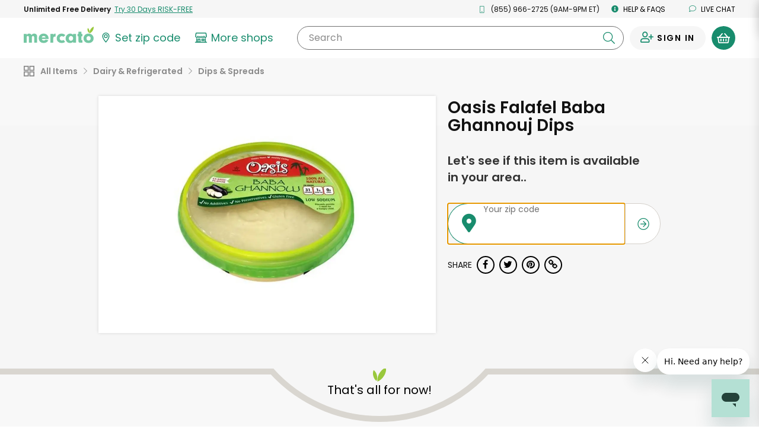

--- FILE ---
content_type: text/javascript; charset=utf-8
request_url: https://app.link/_r?sdk=web2.86.5&branch_key=key_live_liL7hNRh8FTUO0iejnxJbgefDEn2mfaq&callback=branch_callback__0
body_size: 75
content:
/**/ typeof branch_callback__0 === 'function' && branch_callback__0("1544487328945144373");

--- FILE ---
content_type: application/javascript
request_url: https://dye1fo42o13sl.cloudfront.net/static/builds/20260126223119_bbf76c5a/scripts-built/config/url-mapped.js
body_size: 35
content:
define(["devConfig","productionConfig","stagingConfig"],function(o,n,c){switch(window.location.hostname){case"www.mercato.com":config=n;break;case"dev.mercato.com":config=o;break;default:config=c}return config});